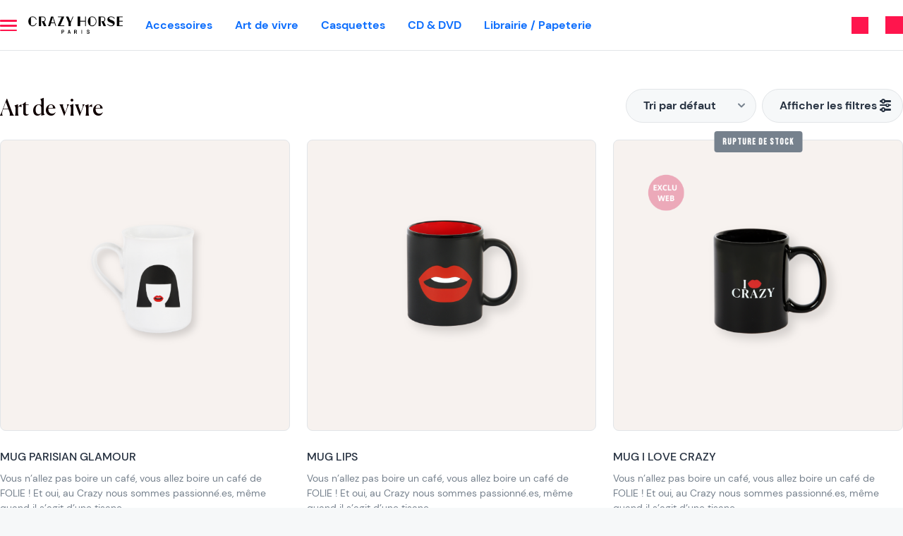

--- FILE ---
content_type: text/html; charset=UTF-8
request_url: https://reservation.lecrazy.com/fr/boutique/art_de_vivre
body_size: 9350
content:
<!DOCTYPE html>
<html lang="fr" dir="ltr" prefix="og: https://ogp.me/ns#" style="--hb-avatar-bg: #FF154D;
--hb-avatar-text: #fbfbfb;
--hb-background-header-ticketing: #ffffff;
--hb-bg: #ffffff;
--hb-bg-menu-instit: #FF154D;
--hb-btn-resale-background-color: #64bf18;
--hb-btn-resale-hover-background-color: #64bf20;
--hb-btn-resale-hover-text-color: #fefefe;
--hb-btn-resale-text-color: #fefeff;
--hb-color-text-dark: #010101;
--hb-color-text-light: #fdfdfd;
--hb-cookie-banner-background-color: #ffffff;
--hb-cookie-banner-text-color: #FF154D;
--hb-cta-edito: #f8f9fa;
--hb-cta-edito-hover: #f8f9fb;
--hb-cta-edito-hover-text: #000003;
--hb-cta-edito-text: #000002;
--hb-cta-nosale: #e2e5e8;
--hb-cta-nosale-text: #000000;
--hb-cta-primary: #FF154D;
--hb-cta-primary-hover: #FF154D;
--hb-cta-primary-hover-text: #ffffff;
--hb-cta-primary-text: #ffffff;
--hb-cta-sale: #FF154D;
--hb-cta-sale-hover: #FF154D;
--hb-cta-sale-hover-text: #ffffff;
--hb-cta-sale-text: #ffffff;
--hb-font-header-ticketing: #000000;
--hb-footer: #ffffff;
--hb-frontpage-main: #ffffff;
--hb-frontpage-text: #000001;
--hb-landing-offer-background-color: #263140;
--hb-link: #FF154D;
--hb-link-footer: #000000;
--hb-link-footer-hover: #FF154D;
--hb-link-menu-instit: #ffffff;
--hb-link-menu-instit-hover: #FF154D;
--hb-link-menu-instit-hover-text: #ffffff;
--hb-link-top: #FF154D;
--hb-link-top-hover: #FF154D;
--hb-main: #f6f8f9;
--hb-merch-and-homepage-bg-color: #ffffff;
--hb-notification-banner-background: #FF154D;
--hb-notification-banner-color: #fffeff;
--hb-social-icon-color: #ffeeee;
--hb-text: #000000;
--hb-titlecolor: #100000;
--hb-titleslogan: #000001;
--hb-top: #ffffff;">
<head>
  <meta charset="utf-8" />
<script type="text/javascript" src="https://cache.consentframework.com/js/pa/39031/c/TQZfl/stub"></script>
<script type="text/javascript" src="https://choices.consentframework.com/js/pa/39031/c/TQZfl/cmp" async=""></script>
<script type="text/javascript">
(function() {
    window.sib = { equeue: [], client_key: "da844sa5h9igh6jlynwl1xky" };
    window.sib.email_id = '';
    window.sendinblue = {}; for (var j = ['track', 'identify', 'trackLink', 'page'], i = 0; i < j.length; i++) { (function(k) { window.sendinblue[k] = function() { var arg = Array.prototype.slice.call(arguments); (window.sib[k] || function() { var t = {}; t[k] = arg; window.sib.equeue.push(t);})(arg[0], arg[1], arg[2]);};})(j[i]);}var n = document.createElement("script"),i = document.getElementsByTagName("script")[0]; n.type = "text/javascript", n.id = "sendinblue-js", n.async = !0, n.src = "https://sibautomation.com/sa.js?key=" + window.sib.client_key, i.parentNode.insertBefore(n, i), window.sendinblue.page();
})();
</script>
<script type="text/javascript">

(function() {

    window.sib = {

        equeue: [],

        client_key: "da844sa5h9igh6jlynwl1xky"

    };

    /* OPTIONAL: email for identify request*/

    // window.sib.email_id = '';

    window.sendinblue = {};

    for (var j = ['track', 'identify', 'trackLink', 'page'], i = 0; i < j.length; i++) {

    (function(k) {

        window.sendinblue[k] = function() {

            var arg = Array.prototype.slice.call(arguments);

            (window.sib[k] || function() {

                    var t = {};

                    t[k] = arg;

                    window.sib.equeue.push(t);

                })(arg[0], arg[1], arg[2], arg[3]);

            };

        })(j[i]);

    }

    var n = document.createElement("script"),

        i = document.getElementsByTagName("script")[0];

    n.type = "text/javascript", n.id = "sendinblue-js", n.async = !0, n.src = "https://sibautomation.com/sa.js?key=" + window.sib.client_key, i.parentNode.insertBefore(n, i), window.sendinblue.page();

})();

</script>
<script>(function(w,d,s,l,i){w[l]=w[l]||[];w[l].push({'gtm.start':
new Date().getTime(),event:'gtm.js'});var f=d.getElementsByTagName(s)[0],
j=d.createElement(s),dl=l!='dataLayer'?'&l='+l:'';j.async=true;j.src=
'https://www.googletagmanager.com/gtm.js?id='+i+dl;f.parentNode.insertBefore(j,f);
})(window,document,'script','dataLayer','GTM-TFD5F83');</script>
<link rel="canonical" href="https://reservation.lecrazy.com/fr/boutique/art_de_vivre" />
<meta property="og:image" content="https://www.lecrazyhorseparis.com/wp-content/uploads/2022/02/picto-perruque-noire.png" />
<meta property="og:image:url" content="https://www.lecrazyhorseparis.com/wp-content/uploads/2022/02/picto-perruque-noire.png" />
<meta name="google-site-verification" content="2X5W1RRztjWYrZLBgceyDJsE1hyn1_CEHJDW05NZE68" />
<meta name="MobileOptimized" content="width" />
<meta name="HandheldFriendly" content="true" />
<meta name="viewport" content="width=device-width, initial-scale=1, shrink-to-fit=no" />
<link rel="stylesheet" href="/sites/hubber_site_crazyhorse8/files/fontyourface/local_fonts/margo/font.css" media="all" />
<link rel="stylesheet" href="/sites/hubber_site_crazyhorse8/files/fontyourface/local_fonts/canela/font.css" media="all" />
<link rel="stylesheet" href="/sites/hubber_site_crazyhorse8/files/fontyourface/local_fonts/dm_sans_bold/font.css" media="all" />
<link rel="stylesheet" href="/sites/hubber_site_crazyhorse8/files/fontyourface/local_fonts/dm_sans_medium/font.css" media="all" />
<link rel="stylesheet" href="/sites/hubber_site_crazyhorse8/files/fontyourface/local_fonts/dm_sans_regular/font.css" media="all" />
<link rel="stylesheet" href="/sites/hubber_site_crazyhorse8/files/fontyourface/local_fonts/monserrat/font.css" media="all" />
<meta http-equiv="x-ua-compatible" content="ie=edge" />
<meta name="theme-color" content="#ff154d" />
<meta name="format-detection" content="telephone=no" />
<link rel="icon" href="/sites/hubber_site_crazyhorse8/files/logo-perruque4.png" type="image/png" />
<link rel="alternate" hreflang="en" href="https://reservation.lecrazy.com/en/shop/lifestyle" />
<link rel="alternate" hreflang="fr" href="https://reservation.lecrazy.com/fr/boutique/art_de_vivre" />
<script>
window.onload = function() {
	const Http = new XMLHttpRequest();
	const url = 'https://lane-matomo.prd.fa.wetix-agency.fr/session.php?idsite=52';
	Http.open("GET", url);
	Http.send();
}
</script>

    <title>ART DE VIVRE | Crazy Horse Paris</title>
    <link rel="stylesheet" media="all" href="/sites/hubber_site_crazyhorse8/files/css/css_OtlE3AcpO1_7zWKkmDrnwseXknJpwHuyTcF62lQBTJM.css?delta=0&amp;language=fr&amp;theme=hubber_reference8&amp;include=[base64]" />
<link rel="stylesheet" media="all" href="/sites/hubber_site_crazyhorse8/files/css/css_PbgrpVrAZ_y1GkDB3mztQnAgV6l3oMZVDIs7sTHlyYk.css?delta=1&amp;language=fr&amp;theme=hubber_reference8&amp;include=[base64]" />

      
        </head>
<body class="fontyourface layout-no-sidebars page-taxonomy-term-151 page-vocabulary-product-categories page-view-hubber-shop path-taxonomy">
<a href="#main-content" class="visually-hidden focusable skip-link">
  Aller au contenu principal
</a>
<!-- Google Tag Manager (noscript) -->
<noscript><iframe src="https://www.googletagmanager.com/ns.html?id=GTM-TFD5F83"
height="0" width="0" style="display:none;visibility:hidden"></iframe></noscript>
<!-- End Google Tag Manager (noscript) --><noscript><p>Ce site fonctionne mieux avec Javascript activé.</p>
</noscript>
  <div class="dialog-off-canvas-main-canvas" data-off-canvas-main-canvas>
    <div id="page-wrapper">
    <div class="hubber-off-canvas link">
    <div id="block-hubbermenu" class="block block-hubber-block block-hubber-menu-block">
  
    
      <div class="content">
      <div class="hubber-menu-header hubber-menu-close">
  <span>Fermer</span>
</div>

  
<div class="justify-content-end link with-bottom-element" id="hubberMenu">
  <nav class="nav move-center">
          <div class="hubber-menu__menu">
  <ul class="hubber-menu__menu-list">
                <li>
                <a href="/fr/totallycrazy" data-drupal-link-system-path="event/1">Billetterie</a>
      </li>
                <li>
                <a href="/fr/cheque-cadeau" data-drupal-link-system-path="sticker/1">Chèques Cadeaux</a>
      </li>
                <li data-target="off-canvas-main-1" class="hubber-menu__menu-list-item--parent active">
                <span class="hubber-menu__menu-list-item-link active">Boutique</span>
      </li>
                <li>
                <a href="https://www.lecrazyhorseparis.com">Site officiel</a>
      </li>
                <li>
                <a href="https://reservation.lecrazy.com/fr/contact">Contact</a>
      </li>
      </ul>
</div>

      </nav>
  <div class="dropdowns">
          <div class="nav--dropdown" id="off-canvas-main-1">
  <div class="dropdown__head js-back">
    <p>Boutique</p>
  </div>
  <div class="dropdown__body">
    <ul>
                      <li>
                    <a href="/fr/boutique" data-drupal-link-system-path="boutique">Tous les produits</a>
        </li>
                      <li>
                    <a href="/fr/boutique/accessoires" data-drupal-link-system-path="taxonomy/term/155">Accessoires</a>
        </li>
                      <li class="active">
                    <a href="/fr/boutique/art_de_vivre" class="active is-active" data-drupal-link-system-path="taxonomy/term/151" aria-current="page">Art de vivre</a>
        </li>
                      <li>
                    <a href="/fr/boutique/casquettes" data-drupal-link-system-path="taxonomy/term/113">Casquettes</a>
        </li>
                      <li>
                    <a href="/fr/boutique/cd_dvd" data-drupal-link-system-path="taxonomy/term/81">CD &amp; DVD</a>
        </li>
                      <li>
                    <a href="/fr/boutique/librairie_papeterie" data-drupal-link-system-path="taxonomy/term/145">Librairie / Papeterie</a>
        </li>
                      <li>
                    <a href="/fr/boutique/maquillage" data-drupal-link-system-path="taxonomy/term/153">Maquillage</a>
        </li>
                      <li>
                    <a href="/fr/boutique/mode" data-drupal-link-system-path="taxonomy/term/157">Mode</a>
        </li>
                      <li>
                    <a href="/fr/boutique/perruques" data-drupal-link-system-path="taxonomy/term/180">Perruques</a>
        </li>
                      <li>
                    <a href="/fr/boutique/sport" data-drupal-link-system-path="taxonomy/term/183">Sport</a>
        </li>
                      <li>
                    <a href="https://reservation.lecrazy.com/fr/wishlist">Wishlist Noël</a>
        </li>
                      <li>
                    <a href="/fr/inspirations" data-drupal-link-system-path="node/24">Inspirations</a>
        </li>
                      <li>
                    <a href="https://reservation.lecrazy.com/fr/panoplie">Panoplie danseuses</a>
        </li>
          </ul>
  </div>
</div>

      </div>
</div>
  <div class="bottom-content">
          <div class="lang-switch-wrapper">
        <div class="language-switcher-language-url block block-language block-language-blocklanguage-interface" id="block-hubber-reference8-language-switcher" role="navigation">
  
    
      <div class="content">
      

  <div class="dropdown dropdown-lang">
    <button class="btn-switch-lang dropdown-toggle" type="button" data-bs-toggle="dropdown">
      <span class="tooltip-lang" data-bs-toggle="tooltip" title="Langue" data-bs-placement="bottom" data-bs-trigger="hover"></span>
      FR
    </button>
    <div class="dropdown-menu"><div class="dropdown-item"  hreflang="en" data-drupal-link-system-path="taxonomy/term/151" class="en nav-link"><a href="/en/shop/lifestyle" class="language-link" hreflang="en" data-drupal-link-system-path="taxonomy/term/151">EN</a></div><div class="dropdown-item is-active" hreflang="fr" data-drupal-link-system-path="taxonomy/term/151" aria-current="page"><a href="/fr/boutique/art_de_vivre" class="language-link is-active" hreflang="fr" data-drupal-link-system-path="taxonomy/term/151" aria-current="page">FR</a></div></div>
  </div>

    </div>
  </div>

      </div>
          </div>

    </div>
  </div>

  </div>

  <div id="page">
    <header id="header" class="header" role="banner" aria-label="Entête du site">
                        <nav class="navbar bg-secondary" id="navbar-top">
            
            
                          <div class="form-inline navbar-form">
                  <section class="row region region-top-header-form">
    <nav role="navigation" aria-labelledby="block-hubber-reference8-instit-menu-menu" id="block-hubber-reference8-instit-menu" class="block block-menu navigation menu--menu-header-instit">
            
  <div class="sr-only" id="block-hubber-reference8-instit-menu-menu">Menu institutionnel</div>
  

        
                    <ul id="block-hubber-reference8-instit-menu" class="clearfix nav">
                    <li class="nav-item">
                <a href="/fr" class="nav-link nav-link--fr" data-drupal-link-system-path="&lt;front&gt;">Billetterie</a>
              </li>
                <li class="nav-item">
                <a href="/fr/boutique" class="nav-link nav-link--fr-boutique" data-drupal-link-system-path="boutique">Boutique</a>
              </li>
                <li class="nav-item">
                <a href="https://www.lecrazyhorseparis.com/" class="nav-link nav-link-https--wwwlecrazyhorsepariscom-">Site officiel</a>
              </li>
        </ul>
  


  </nav>

  </section>

              </div>
                      </nav>
                <nav class="navbar bg-primary navbar-expand-lg" id="navbar-main">
              <section class="row region region-header-left">
      <a href="/fr" title="Accueil" rel="home" class="navbar-brand">
                <img src="/sites/hubber_site_crazyhorse8/files/cr_logotype_2024.png" alt=""/>
        <div class="site-info-wrapper">
      <div class="site-name"></div>
      <div class="site-description"></div>
    </div>
  </a>
<nav role="navigation" aria-labelledby="block-hubber-reference8-menuderoulantboutique-menu" id="block-hubber-reference8-menuderoulantboutique" class="block block-menu navigation menu--menuderoulant">
            
  <div class="sr-only" id="block-hubber-reference8-menuderoulantboutique-menu">Menu boutique</div>
  

        
                  <ul class="clearfix nav" data-component-id="bootstrap_barrio:menu">
                    <li class="nav-item menu-item--expanded">
                <a href="/fr/boutique/accessoires" class="nav-link nav-link--fr-boutique-accessoires" data-drupal-link-system-path="taxonomy/term/155">Accessoires</a>
                                    <ul class="menu">
                    <li class="nav-item">
                <a href="/fr/boutique/accessoires/magnets" class="nav-link nav-link--fr-boutique-accessoires-magnets" data-drupal-link-system-path="taxonomy/term/174">Magnets</a>
              </li>
                <li class="nav-item">
                <a href="/fr/boutique/accessoires/pin_s" class="nav-link nav-link--fr-boutique-accessoires-pin-s" data-drupal-link-system-path="taxonomy/term/177">Pin&#039;s</a>
              </li>
                <li class="nav-item">
                <a href="/fr/boutique/accessoires/bijoux" class="nav-link nav-link--fr-boutique-accessoires-bijoux" data-drupal-link-system-path="taxonomy/term/186">Bijoux</a>
              </li>
                <li class="nav-item">
                <a href="/fr/boutique/accessoires/porte_cles" class="nav-link nav-link--fr-boutique-accessoires-porte-cles" data-drupal-link-system-path="taxonomy/term/173">Porte-clés</a>
              </li>
                <li class="nav-item">
                <a href="/fr/boutique/accessoires/tote_bags" class="nav-link nav-link--fr-boutique-accessoires-tote-bags" data-drupal-link-system-path="taxonomy/term/170">Tote-bags</a>
              </li>
        </ul>
  
              </li>
                <li class="nav-item active">
                <a href="/fr/boutique/art_de_vivre" class="nav-link active nav-link--fr-boutique-art-de-vivre is-active" data-drupal-link-system-path="taxonomy/term/151" aria-current="page">Art de vivre</a>
              </li>
                <li class="nav-item">
                <a href="/fr/boutique/casquettes" class="nav-link nav-link--fr-boutique-casquettes" data-drupal-link-system-path="taxonomy/term/113">Casquettes</a>
              </li>
                <li class="nav-item">
                <a href="/fr/boutique/cd_dvd" class="nav-link nav-link--fr-boutique-cd-dvd" data-drupal-link-system-path="taxonomy/term/81">CD &amp; DVD</a>
              </li>
                <li class="nav-item">
                <a href="/fr/boutique/librairie_papeterie" class="nav-link nav-link--fr-boutique-librairie-papeterie" data-drupal-link-system-path="taxonomy/term/145">Librairie / Papeterie</a>
              </li>
                <li class="nav-item">
                <a href="/fr/boutique/maquillage" class="nav-link nav-link--fr-boutique-maquillage" data-drupal-link-system-path="taxonomy/term/153">Maquillage</a>
              </li>
                <li class="nav-item menu-item--expanded">
                <a href="/fr/boutique/mode" class="nav-link nav-link--fr-boutique-mode" data-drupal-link-system-path="taxonomy/term/157">Mode</a>
                                    <ul class="menu">
                    <li class="nav-item">
                <a href="/fr/boutique/mode/unisexe" class="nav-link nav-link--fr-boutique-mode-unisexe" data-drupal-link-system-path="taxonomy/term/167">Unisexe</a>
              </li>
                <li class="nav-item">
                <a href="/fr/boutique/mode/femme" class="nav-link nav-link--fr-boutique-mode-femme" data-drupal-link-system-path="taxonomy/term/159">Femme</a>
              </li>
                <li class="nav-item">
                <a href="/fr/boutique/mode/homme" class="nav-link nav-link--fr-boutique-mode-homme" data-drupal-link-system-path="taxonomy/term/161">Homme</a>
              </li>
        </ul>
  
              </li>
                <li class="nav-item">
                <a href="/fr/boutique/perruques" class="nav-link nav-link--fr-boutique-perruques" data-drupal-link-system-path="taxonomy/term/180">Perruques</a>
              </li>
                <li class="nav-item">
                <a href="/fr/boutique/sport" class="nav-link nav-link--fr-boutique-sport" data-drupal-link-system-path="taxonomy/term/183">Sport</a>
              </li>
                <li class="nav-item">
                <a href="https://reservation.lecrazy.com/fr/wishlist" class="nav-link nav-link-https--reservationlecrazycom-fr-wishlist">Wishlist Noël</a>
              </li>
                <li class="nav-item">
                <a href="https://reservation.lecrazy.com/fr/panoplie" class="nav-link nav-link-https--reservationlecrazycom-fr-panoplie">Panoplie danseuses</a>
              </li>
        </ul>
  



  </nav>

  </section>

            
            
  <section class="row region region-header-right">
    <div class="language-switcher-language-url block block-language block-language-blocklanguage-interface" id="block-hubber-reference8-language-switcher" role="navigation">
  
    
      <div class="content">
      

  <div class="dropdown dropdown-lang">
    <button class="btn-switch-lang dropdown-toggle" type="button" data-bs-toggle="dropdown">
      <span class="tooltip-lang" data-bs-toggle="tooltip" title="Langue" data-bs-placement="bottom" data-bs-trigger="hover"></span>
      FR
    </button>
    <div class="dropdown-menu"><div class="dropdown-item"  hreflang="en" data-drupal-link-system-path="taxonomy/term/151" class="en nav-link"><a href="/en/shop/lifestyle" class="language-link" hreflang="en" data-drupal-link-system-path="taxonomy/term/151">EN</a></div><div class="dropdown-item is-active" hreflang="fr" data-drupal-link-system-path="taxonomy/term/151" aria-current="page"><a href="/fr/boutique/art_de_vivre" class="language-link is-active" hreflang="fr" data-drupal-link-system-path="taxonomy/term/151" aria-current="page">FR</a></div></div>
  </div>

    </div>
  </div>
<div class="d-none block block-commerce-cart" id="block-hubber-reference8-shopping-cart">
  
    
      <div class="content">
      <div class="cart--cart-block">
  <div class="cart-block--summary" data-bs-toggle="tooltip" data-bs-placement="bottom" title="Mon panier" data-bs-trigger="hover">
    <a class="cart-block--link__expand" href="/fr/cart"><div class="picto-anim-panier"></div>Mon panier</a>
  </div>
  </div>

    </div>
  </div>
<div id="block-userconnectblock" class="block block-hubber-customers block-hubber-customers-user-connect">
  
    
      <div class="content">
      <div class="user-account">
      <a class="account-btn user-account-login" aria-label="Se connecter" href="/fr/user/login?destination=/fr/boutique/art_de_vivre" data-bs-toggle="tooltip" data-bs-placement="bottom" title="Se connecter" data-bs-trigger="hover">
      <div class="picto-anim-user"><svg class="user-circle" viewBox="0 0 24 24"><circle cx="12" cy="12" r="10" stroke-width="2" fill="none"></circle></svg></div>Se connecter
    </a>
  </div>

    </div>
  </div>

  </section>

  <button class="hubber-menu-toggler btn btn-link noloader" type="button" aria-label="Toggle menu"><span></span></button>

                                </nav>
                    <div class="highlighted">
          <aside class="container-fluid section clearfix" role="complementary">
              <div data-drupal-messages-fallback class="hidden"></div>


          </aside>
        </div>
            
    </header>
        <div  id="main-wrapper" class="layout-main-wrapper clearfix">
              <div id="main" class="container-fluid">
          
          <div class="row row-offcanvas row-offcanvas-left clearfix">
            <main class="main-content col order-last" id="content" role="main">
              <section class="section">
                <a id="main-content" tabindex="-1"></a>
                  <div id="block-hubber-reference8-page-title" class="block block-core block-page-title-block">
  
    
      <div class="content">
      
  <h1 class="title">Art de vivre</h1>


    </div>
  </div>
<div id="block-hubber-reference8-content" class="block block-system block-system-main-block">
  
    
      <div class="content">
      <div class="js-view-dom-id-cb32a2058b25f191c198121cd2d63f7a6014d7f23cfa28e95f679432f726e0c7  content">
  
  
  

  
  
<form class="views-exposed-form" data-drupal-selector="views-exposed-form-hubber-shop-filtered-shop-page" action="https://reservation.lecrazy.com/fr/boutique/art_de_vivre" method="get" id="views-exposed-form-hubber-shop-filtered-shop-page" accept-charset="UTF-8">
  <div class="form-row">
  




        
  <div class="select2-filter-container js-form-item js-form-type-select form-type-select js-form-item-sort-by form-item-sort-by form-no-label">
          <label for="edit-sort-by" class="sr-only"><span>Sort by</span></label>
                          
<select data-drupal-selector="edit-sort-by" select2-with-html="1" id="edit-sort-by" name="sort_by" class="form-select select2-widget" data-select2-config="{&quot;multiple&quot;:false,&quot;placeholder&quot;:{&quot;id&quot;:&quot;&quot;,&quot;text&quot;:&quot;Quantit\u00e9&quot;},&quot;allowClear&quot;:false,&quot;dir&quot;:&quot;ltr&quot;,&quot;language&quot;:&quot;fr&quot;,&quot;tags&quot;:false,&quot;theme&quot;:&quot;hubber_reference8&quot;,&quot;maximumSelectionLength&quot;:0,&quot;tokenSeparators&quot;:[],&quot;selectOnClose&quot;:false,&quot;width&quot;:&quot;100%&quot;,&quot;dropdownCssClass&quot;:&quot;select2-filter-context&quot;,&quot;minimumResultsForSearch&quot;:-1,&quot;data&quot;:[{&quot;id&quot;:&quot;&quot;,&quot;text&quot;:&quot;Quantit\u00e9&quot;,&quot;html&quot;:&quot;\u003Cspan class=\u0022label\u0022\u003EQuantit\u00e9\u003C\/span\u003E&quot;,&quot;selected&quot;:false},{&quot;id&quot;:&quot;default&quot;,&quot;text&quot;:&quot;Tri par d\u00e9faut&quot;,&quot;html&quot;:&quot;\u003Cspan class=\u0022label\u0022\u003ETri par d\u00e9faut\u003C\/span\u003E&quot;,&quot;selected&quot;:true},{&quot;id&quot;:&quot;final_price__ASC&quot;,&quot;text&quot;:&quot;Prix : Croissant&quot;,&quot;html&quot;:&quot;\u003Cspan class=\u0022label\u0022\u003EPrix : Croissant\u003C\/span\u003E&quot;,&quot;selected&quot;:false},{&quot;id&quot;:&quot;final_price__DESC&quot;,&quot;text&quot;:&quot;Prix : D\u00e9croissant&quot;,&quot;html&quot;:&quot;\u003Cspan class=\u0022label\u0022\u003EPrix : D\u00e9croissant\u003C\/span\u003E&quot;,&quot;selected&quot;:false}]}"><option value=""><span class="label">Quantité</span></option><option value="default" selected="selected"><span class="label">Tri par défaut</span></option><option value="final_price__ASC"><span class="label">Prix : Croissant</span></option><option value="final_price__DESC"><span class="label">Prix : Décroissant</span></option></select>
                          </div>

  <div class="filters js-form-wrapper form-wrapper" data-drupal-selector="edit-filters" id="edit-filters"><div class="btn btn-filter js-btn-filter noloader" data-drupal-selector="edit-filters-button"><span class="btn-filter-text" data-drupal-selector="edit-text">Afficher les filtres</span>
</div>
<div class="filters-wrapper slide-bottom-anime-init d-lg-none js-form-wrapper form-wrapper" data-drupal-selector="edit-wrapper" id="edit-wrapper"><div class="filter-close js-filter-close d-lg-none" data-drupal-selector="edit-close"></div>
<div class="filter-title d-lg-none" data-drupal-selector="edit-title">Filtres</div>
<fieldset data-drupal-selector="edit-size" id="edit-size--wrapper" class="fieldgroup form-composite js-form-item form-item js-form-wrapper form-group">
      <legend>
    <span class="fieldset-legend">Taille</span>
  </legend>
  <div class="fieldset-wrapper">
            <div id="edit-size" class="checkbox">

      



  <div class="js-form-item js-form-type-checkbox checkbox form-check js-form-item-size-171 form-item-size-171">
                      <input data-drupal-selector="edit-size-171" type="checkbox" id="edit-size-171" name="size[171]" value="171" class="form-checkbox form-check-input">
              <label  class="form-check-label" for="edit-size-171">
        <span >XS</span>
      </label>
                  </div>


      



  <div class="js-form-item js-form-type-checkbox checkbox form-check js-form-item-size-173 form-item-size-173">
                      <input data-drupal-selector="edit-size-173" type="checkbox" id="edit-size-173" name="size[173]" value="173" class="form-checkbox form-check-input">
              <label  class="form-check-label" for="edit-size-173">
        <span >S</span>
      </label>
                  </div>


      



  <div class="js-form-item js-form-type-checkbox checkbox form-check js-form-item-size-175 form-item-size-175">
                      <input data-drupal-selector="edit-size-175" type="checkbox" id="edit-size-175" name="size[175]" value="175" class="form-checkbox form-check-input">
              <label  class="form-check-label" for="edit-size-175">
        <span >M</span>
      </label>
                  </div>


      



  <div class="js-form-item js-form-type-checkbox checkbox form-check js-form-item-size-177 form-item-size-177">
                      <input data-drupal-selector="edit-size-177" type="checkbox" id="edit-size-177" name="size[177]" value="177" class="form-checkbox form-check-input">
              <label  class="form-check-label" for="edit-size-177">
        <span >L</span>
      </label>
                  </div>


      



  <div class="js-form-item js-form-type-checkbox checkbox form-check js-form-item-size-179 form-item-size-179">
                      <input data-drupal-selector="edit-size-179" type="checkbox" id="edit-size-179" name="size[179]" value="179" class="form-checkbox form-check-input">
              <label  class="form-check-label" for="edit-size-179">
        <span >XL</span>
      </label>
                  </div>


      



  <div class="js-form-item js-form-type-checkbox checkbox form-check js-form-item-size-251 form-item-size-251">
                      <input data-drupal-selector="edit-size-251" type="checkbox" id="edit-size-251" name="size[251]" value="251" class="form-checkbox form-check-input">
              <label  class="form-check-label" for="edit-size-251">
        <span >XXL</span>
      </label>
                  </div>
</div>

          </div>
</fieldset>
<fieldset data-drupal-selector="edit-price" id="edit-price--2" class="js-form-item form-item js-form-wrapper form-group">
      <legend>
    <span class="fieldset-legend">Prix</span>
  </legend>
  <div class="fieldset-wrapper">
            <input data-drupal-selector="edit-price-min" type="hidden" name="price[min]" value="" class="form-control" />
<input data-drupal-selector="edit-price-max" type="hidden" name="price[max]" value="" class="form-control" />






  <div class="js-form-item js-form-type-slider form-type-slider js-form-item-price-slider form-item-price-slider form-no-label">
                          <div class="filter-price-wrapper">
    <div class="filter-price-element">
    <div class="js-hubber-slider shop-slider-range-price"></div>
          <div class="price-labels-wrapper">
                  <div class="price-container min-price-label" data-suffix="">
            Min.
            <input class="form-control" type="number" step="0.01" />
                          <span class='label-currency'>€</span>
                      </div>
                <div class="price-container max-price-label" data-suffix="">
          Max.
          <input class="form-control" type="number" step="0.01" />
                      <span class='label-currency'>€</span>
                  </div>
      </div>
    
    <input class="hubber-slider-input" data-drupal-selector="edit-price-slider" type="hidden" id="edit-price-slider--2" name="price[slider]" value="6,490" data-min="6" data-max="490" data-step="1" data-allowed-values="" data-currency="€" data-currency-code="EUR" data-range="1" data-label-min-price="Min." data-label-max-price="Max." data-display-inputs="1" data-default-value="6,490" />
  </div>
</div>

                          </div>

          </div>
</fieldset>
<fieldset data-drupal-selector="edit-color" id="edit-color--wrapper" class="fieldgroup form-composite js-form-item form-item js-form-wrapper form-group">
      <legend>
    <span class="fieldset-legend">Couleur</span>
  </legend>
  <div class="fieldset-wrapper">
            <div id="edit-color" class="checkbox">

      



  <div class="js-form-item js-form-type-checkbox checkbox form-check js-form-item-color-181 form-item-color-181">
                      <input data-drupal-selector="edit-color-181" type="checkbox" id="edit-color-181" name="color[181]" value="181" class="form-checkbox form-check-input">
              <label  class="form-check-label" for="edit-color-181">
        <span >BLANC</span>
      </label>
                  </div>


      



  <div class="js-form-item js-form-type-checkbox checkbox form-check js-form-item-color-169 form-item-color-169">
                      <input data-drupal-selector="edit-color-169" type="checkbox" id="edit-color-169" name="color[169]" value="169" class="form-checkbox form-check-input">
              <label  class="form-check-label" for="edit-color-169">
        <span >NOIR</span>
      </label>
                  </div>
</div>

          </div>
</fieldset>






  <div class="js-form-item js-form-type-select form-type-select js-form-item-items-per-page form-item-items-per-page">
          <label for="edit-items-per-page--2"><span>Produits par page</span></label>
                          
<select data-drupal-selector="edit-items-per-page" id="edit-items-per-page--2" name="items_per_page" class="form-select"><option value="9" selected="selected">9</option><option value="30">30</option></select>
                          </div>
<input data-drupal-selector="edit-show-filters-on-refresh" type="hidden" name="show_filters_on_refresh" class="form-control" />
<div data-drupal-selector="edit-actions" class="form-actions js-form-wrapper form-wrapper" id="edit-actions"><div class="js-filter-cancel d-lg-none" data-drupal-selector="edit-cancel">Annuler</div>
<button data-drupal-selector="edit-submit-hubber-shop" type="submit" id="edit-submit-hubber-shop" value="Appliquer" class="button js-form-submit form-submit btn btn-primary">Appliquer</button>
</div>
</div>
</div>

  
</div>

</form>

  

  <div class="shop-product__wrapper">
          <div class="shop-product__container">
    <div>
<div class="shop-product__image" style="background-color: #F7F2EF">
    <a href="/fr/product/1439/mugs_parisian_glamour"><img loading="lazy" src="/sites/hubber_site_crazyhorse8/files/styles/large/public/2025-08/eboutique-mug-parisian-glamour-crazy-horse-recto.png?itok=ucu9n0bl" width="480" height="480" alt="" class="image-style-large" />

</a>

</div>
</div><h3 class="shop-product__title"><a href="/fr/product/1439/mugs_parisian_glamour" hreflang="fr">MUG PARISIAN GLAMOUR</a></h3><div class="shop-product__summary">Vous n’allez pas boire un café, vous allez boire un café de FOLIE ! Et oui, au Crazy nous sommes passionné.es, même quand il s’agit d’une tisane… </div>
<div class="commerce-product-variation-prices">
      <span class="price">25 €</span>
  </div>

  </div>
    <div class="shop-product__container">
    <div>
<div class="shop-product__image" style="background-color: #F7F2EF">
    <a href="/fr/product/1471/mugs_lips"><img loading="lazy" src="/sites/hubber_site_crazyhorse8/files/styles/large/public/2025-08/eboutique-mug-lips-crazy-horse-recto.png?itok=e5CXhi-h" width="480" height="480" alt="" class="image-style-large" />

</a>

</div>
</div><h3 class="shop-product__title"><a href="/fr/product/1471/mugs_lips" hreflang="fr">MUG LIPS</a></h3><div class="shop-product__summary">Vous n’allez pas boire un café, vous allez boire un café de FOLIE ! Et oui, au Crazy nous sommes passionné.es, même quand il s’agit d’une tisane… </div>
<div class="commerce-product-variation-prices">
      <span class="price">25 €</span>
  </div>

  </div>
    <div class="shop-product__container">
    <div class="shop-product__status-badge" style="background-color: #76818d;">
  <span class="badge">Rupture de stock</span>
</div>
<div>
<div class="shop-product__image" style="background-color: #F7F2EF">
    <a href="/fr/product/1473/mugs_i_love_crazy"><img loading="lazy" src="/sites/hubber_site_crazyhorse8/files/styles/large/public/2025-08/eboutique-mug-love-crazy-horse-recto-exclu-web.png?itok=wI7Q-oWm" width="480" height="480" alt="" class="image-style-large" />

</a>

</div>
</div><h3 class="shop-product__title"><a href="/fr/product/1473/mugs_i_love_crazy" hreflang="fr">MUG I LOVE CRAZY</a></h3><div class="shop-product__summary">Vous n’allez pas boire un café, vous allez boire un café de FOLIE ! Et oui, au Crazy nous sommes passionné.es, même quand il s’agit d’une tisane… </div>
<div class="commerce-product-variation-prices out-of-stock">
      <span class="price">25 €</span>
    <span>Bientôt de retour</span>
  </div>

  </div>
    <div class="shop-product__container">
    <div>
<div class="shop-product__image" style="background-color: #F7F2EF">
    <a href="/fr/product/2329/dessous_de_verre_hiver"><img loading="lazy" src="/sites/hubber_site_crazyhorse8/files/styles/large/public/2025-08/eboutique-dessous-de-verre-crazy-horse.png?itok=Qs9t4u-0" width="480" height="480" alt="" class="image-style-large" />

</a>

</div>
</div><h3 class="shop-product__title"><a href="/fr/product/2329/dessous_de_verre_hiver" hreflang="fr">DESSOUS DE VERRE</a></h3><div class="shop-product__summary">Des dessous chics pour vos verres. </div>
<div class="commerce-product-variation-prices">
      <span class="price">30 €</span>
  </div>

  </div>

    </div>
  
  <div class="shop-product__pager-wrapper">
    <div class="shop-product__pager-filter">
      Afficher
      





  <div class="js-form-item js-form-type-select form-type-select js-form-item-items-per-page form-item-items-per-page">
          <label for="edit-items-per-page"><span>Produits par page</span></label>
                          
<select data-drupal-selector="edit-items-per-page" id="edit-items-per-page" name="items_per_page" class="form-select"><option value="9" selected="selected">9</option><option value="30">30</option></select>
                          </div>

      éléments
    </div>

    
  </div>

  
  

  </div>

    </div>
  </div>


              </section>
            </main>
                                  </div>
        </div>
          </div>
        <footer class="site-footer footer">
              <div class="container-fluid footer-container">
                      <div class="site-footer__top clearfix">
                <section class="row region region-footer-first">
    <nav role="navigation" aria-labelledby="block-hubber-reference8-footer-menu" id="block-hubber-reference8-footer" class="block block-menu navigation menu--footer">
            
  <div class="sr-only" id="block-hubber-reference8-footer-menu">Menu footer</div>
  

        
              <ul class="clearfix nav flex-row" data-component-id="bootstrap_barrio:menu_columns">
                    <li class="nav-item">
                <a href="https://www.lecrazyhorseparis.com/cgv/" target="_blank" title="Conditions générales de vente" class="nav-link nav-link-https--wwwlecrazyhorsepariscom-cgv-" aria-label="CGV - ouverture dans un nouvel onglet">CGV</a>
              </li>
                <li class="nav-item">
                <a href="/fr/contact" class="nav-link nav-link--fr-contact" data-drupal-link-system-path="contact">Contact</a>
              </li>
                <li class="nav-item">
                <a href="/fr/faq-cabaret" target="_blank" title="FAQ CABARET" class="nav-link nav-link--fr-faq-cabaret" data-drupal-link-system-path="node/20" aria-label="FAQ cabaret - ouverture dans un nouvel onglet">FAQ cabaret</a>
              </li>
                <li class="nav-item">
                <a href="https://reservation.lecrazy.com/fr/faq-eboutique" title="FAQ eboutique" class="nav-link nav-link-https--reservationlecrazycom-fr-faq-eboutique">FAQ e-boutique</a>
              </li>
                <li class="nav-item">
                <a href="https://reservation.lecrazy.com/fr/mentions-legales" title="Mentions légales" class="nav-link nav-link-https--reservationlecrazycom-fr-mentions-legales">Mentions légales</a>
              </li>
                <li class="nav-item">
                <a href="https://ec.europa.eu/consumers/odr/main/index.cfm?event=main.home2.show&amp;lng=FR" target="_blank" class="nav-link nav-link-https--eceuropaeu-consumers-odr-main-indexcfmeventmainhome2showlngfr" aria-label="Règlement en ligne des litiges - ouverture dans un nouvel onglet">Règlement en ligne des litiges</a>
              </li>
        </ul>
  



  </nav>
<div id="block-followus" class="block block-hubber block-hubber-social-link">
  
    
      <div class="content">
      <ul class="hubber-social-icons">
            <li>
        <a target="_blank" href="https://www.facebook.com/crazyhorseparis/" aria-label="Voir notre page Facebook">
                      <i aria-hidden="true" class="icon-facebook"></i>
                  </a>
      </li>
                <li>
        <a target="_blank" href="https://twitter.com/crazyhorseparis" aria-label="Voir notre page X">
                      <i aria-hidden="true" class="icon-twitter"></i>
                  </a>
      </li>
                <li>
        <a target="_blank" href="https://www.instagram.com/crazyhorseparis/" aria-label="Voir notre page Instagram">
                      <i aria-hidden="true" class="icon-instagram"></i>
                  </a>
      </li>
      </ul>

    </div>
  </div>

  </section>

              
              
              
            </div>
                            </div>
                  </footer>
  </div>
</div>
<div class="scroller">
  <div class="top">
  </div>
</div>

  </div>


<script type="application/json" data-drupal-selector="drupal-settings-json">{"path":{"baseUrl":"\/","pathPrefix":"fr\/","currentPath":"taxonomy\/term\/151","currentPathIsAdmin":false,"isFront":false,"currentLanguage":"fr","cart_timeout":"\/fr\/cart?expired=1"},"pluralDelimiter":"\u0003","suppressDeprecationErrors":true,"ajaxPageState":{"libraries":"[base64]","theme":"hubber_reference8","theme_token":null},"ajaxTrustedUrl":{"https:\/\/reservation.lecrazy.com\/fr\/boutique\/art_de_vivre":true},"locale":"fr","ajaxLoader":{"markup":"\u003Cdiv class=\u0022ajax-throbber\u0022\u003E\u003C\/div\u003E","hideAjaxMessage":false,"alwaysFullscreen":true,"throbberPosition":"body"},"hubberTracking":{"utmTokens":["utm_source","utm_medium","utm_campaign"]},"views":{"ajax_path":"\/fr\/views\/ajax","ajaxViews":{"views_dom_id:cb32a2058b25f191c198121cd2d63f7a6014d7f23cfa28e95f679432f726e0c7":{"view_name":"hubber_shop","view_display_id":"filtered_shop_page","view_args":"151","view_path":"\/taxonomy\/term\/151","view_base_path":"taxonomy\/term\/%","view_dom_id":"cb32a2058b25f191c198121cd2d63f7a6014d7f23cfa28e95f679432f726e0c7","pager_element":0}}},"hubberShop":{"form_selector":"#views-exposed-form-hubber-shop-filtered-shop-page"},"user":{"uid":0,"permissionsHash":"8123942438801adc1971450347d5568d65afa33f20a2d212167985edf3c1c721"}}</script>
<script src="/sites/hubber_site_crazyhorse8/files/js/js_BcQ0mKpvElcEx1hPH8lFhEAES2pSG14zyus2SuTk0GU.js?scope=footer&amp;delta=0&amp;language=fr&amp;theme=hubber_reference8&amp;include=[base64]"></script>

</body>
</html>


--- FILE ---
content_type: text/css
request_url: https://reservation.lecrazy.com/sites/hubber_site_crazyhorse8/files/fontyourface/local_fonts/margo/font.css
body_size: -22
content:
@font-face {
font-family: 'Margo';
font-weight: 100;
font-style: normal;
src: url('font.woff') format('woff');
font-display: auto;
}


--- FILE ---
content_type: text/css
request_url: https://reservation.lecrazy.com/sites/hubber_site_crazyhorse8/files/fontyourface/local_fonts/canela/font.css
body_size: -22
content:
@font-face {
font-family: 'Crazy';
font-weight: 900;
font-style: normal;
src: url('font.woff') format('woff');
font-display: auto;
}


--- FILE ---
content_type: text/css
request_url: https://reservation.lecrazy.com/sites/hubber_site_crazyhorse8/files/fontyourface/local_fonts/monserrat/font.css
body_size: -22
content:
@font-face {
font-family: 'Monserrat';
font-weight: normal;
font-style: normal;
src: url('font.woff') format('woff');
font-display: auto;
}
